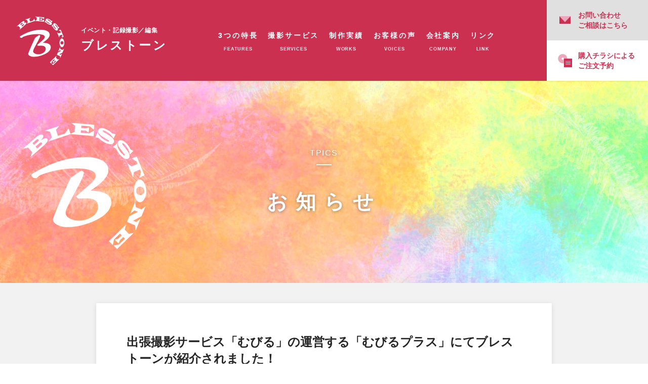

--- FILE ---
content_type: text/html; charset=UTF-8
request_url: https://www.blesstone.tv/%E5%87%BA%E5%BC%B5%E6%92%AE%E5%BD%B1%E3%82%B5%E3%83%BC%E3%83%93%E3%82%B9%E3%80%8C%E3%82%80%E3%81%B3%E3%82%8B%E3%80%8D%E3%81%AE%E9%81%8B%E5%96%B6%E3%81%99%E3%82%8B%E3%80%8C%E3%82%80%E3%81%B3%E3%82%8B
body_size: 30040
content:
<!DOCTYPE html>
<html>
<head>
  <meta charset="UTF-8">
  <meta name="viewport" content="width=device-width,user-scalable=no,maximum-scale=1">
  <meta name="format-detection" content="telephone=no">
  <meta http-equiv="X-UA-Compatible" content="IE=edge">
  <meta property="og:title" content="イベント・記録・撮影／編集　株式会社ブレストーン">
  <meta property="og:description" content="今日の感激を未来へ">
  <meta property="og:url" content="https://www.blesstone.tv">
  <meta property="og:image" content="https://www.blesstone.tv/wp-content/themes/custom/images/ogp.png">
  <link rel="stylesheet" href="https://www.blesstone.tv/wp-content/themes/custom/style.css" media="all">
  <link rel="stylesheet" href="https://www.blesstone.tv/wp-content/themes/custom/style-page.css" media="all">
  <link rel="stylesheet" href="https://www.blesstone.tv/wp-content/themes/custom/jquery.fancybox.min.css" media="all">
  <link rel="icon" type="image/vnd.microsoft.icon" href="https://www.blesstone.tv/wp-content/themes/custom/favicon.ico">
  <link rel="stylesheet" href="https://ajax.googleapis.com/ajax/libs/jqueryui/1.12.1/themes/smoothness/jquery-ui.css">
  <script type="text/javascript" src="https://ajax.googleapis.com/ajax/libs/jquery/2.2.4/jquery.min.js"></script>
  <script type="text/javascript" src="https://ajax.googleapis.com/ajax/libs/jqueryui/1.12.1/jquery-ui.min.js"></script>
  <script type="text/javascript" src="https://cdnjs.cloudflare.com/ajax/libs/jquery-easing/1.4.1/jquery.easing.min.js"></script>
  <script type="text/javascript" src="https://www.blesstone.tv/wp-content/themes/custom/common.js"></script>
  <script type="text/javascript" src="https://www.blesstone.tv/wp-content/themes/custom/jquery.fancybox.min.js"></script>
<!-- Global site tag (gtag.js) - Google Analytics -->
<script async src="https://www.googletagmanager.com/gtag/js?id=UA-48713916-1"></script>
<script>
  window.dataLayer = window.dataLayer || [];
  function gtag(){dataLayer.push(arguments);}
  gtag('js', new Date());
  gtag('config', 'UA-48713916-1');
</script>
  <title>出張撮影サービス「むびる」の運営する「むびるプラス」にてブレストーンが紹介されました！ &#8211; イベント・記録・撮影／編集　株式会社ブレストーン</title>
<meta name='robots' content='max-image-preview:large' />
<link rel="alternate" type="application/rss+xml" title="イベント・記録・撮影／編集　株式会社ブレストーン &raquo; 出張撮影サービス「むびる」の運営する「むびるプラス」にてブレストーンが紹介されました！ のコメントのフィード" href="https://www.blesstone.tv/%e5%87%ba%e5%bc%b5%e6%92%ae%e5%bd%b1%e3%82%b5%e3%83%bc%e3%83%93%e3%82%b9%e3%80%8c%e3%82%80%e3%81%b3%e3%82%8b%e3%80%8d%e3%81%ae%e9%81%8b%e5%96%b6%e3%81%99%e3%82%8b%e3%80%8c%e3%82%80%e3%81%b3%e3%82%8b/feed" />
<script type="text/javascript">
window._wpemojiSettings = {"baseUrl":"https:\/\/s.w.org\/images\/core\/emoji\/14.0.0\/72x72\/","ext":".png","svgUrl":"https:\/\/s.w.org\/images\/core\/emoji\/14.0.0\/svg\/","svgExt":".svg","source":{"concatemoji":"https:\/\/www.blesstone.tv\/wp-includes\/js\/wp-emoji-release.min.js?ver=6.3.7"}};
/*! This file is auto-generated */
!function(i,n){var o,s,e;function c(e){try{var t={supportTests:e,timestamp:(new Date).valueOf()};sessionStorage.setItem(o,JSON.stringify(t))}catch(e){}}function p(e,t,n){e.clearRect(0,0,e.canvas.width,e.canvas.height),e.fillText(t,0,0);var t=new Uint32Array(e.getImageData(0,0,e.canvas.width,e.canvas.height).data),r=(e.clearRect(0,0,e.canvas.width,e.canvas.height),e.fillText(n,0,0),new Uint32Array(e.getImageData(0,0,e.canvas.width,e.canvas.height).data));return t.every(function(e,t){return e===r[t]})}function u(e,t,n){switch(t){case"flag":return n(e,"\ud83c\udff3\ufe0f\u200d\u26a7\ufe0f","\ud83c\udff3\ufe0f\u200b\u26a7\ufe0f")?!1:!n(e,"\ud83c\uddfa\ud83c\uddf3","\ud83c\uddfa\u200b\ud83c\uddf3")&&!n(e,"\ud83c\udff4\udb40\udc67\udb40\udc62\udb40\udc65\udb40\udc6e\udb40\udc67\udb40\udc7f","\ud83c\udff4\u200b\udb40\udc67\u200b\udb40\udc62\u200b\udb40\udc65\u200b\udb40\udc6e\u200b\udb40\udc67\u200b\udb40\udc7f");case"emoji":return!n(e,"\ud83e\udef1\ud83c\udffb\u200d\ud83e\udef2\ud83c\udfff","\ud83e\udef1\ud83c\udffb\u200b\ud83e\udef2\ud83c\udfff")}return!1}function f(e,t,n){var r="undefined"!=typeof WorkerGlobalScope&&self instanceof WorkerGlobalScope?new OffscreenCanvas(300,150):i.createElement("canvas"),a=r.getContext("2d",{willReadFrequently:!0}),o=(a.textBaseline="top",a.font="600 32px Arial",{});return e.forEach(function(e){o[e]=t(a,e,n)}),o}function t(e){var t=i.createElement("script");t.src=e,t.defer=!0,i.head.appendChild(t)}"undefined"!=typeof Promise&&(o="wpEmojiSettingsSupports",s=["flag","emoji"],n.supports={everything:!0,everythingExceptFlag:!0},e=new Promise(function(e){i.addEventListener("DOMContentLoaded",e,{once:!0})}),new Promise(function(t){var n=function(){try{var e=JSON.parse(sessionStorage.getItem(o));if("object"==typeof e&&"number"==typeof e.timestamp&&(new Date).valueOf()<e.timestamp+604800&&"object"==typeof e.supportTests)return e.supportTests}catch(e){}return null}();if(!n){if("undefined"!=typeof Worker&&"undefined"!=typeof OffscreenCanvas&&"undefined"!=typeof URL&&URL.createObjectURL&&"undefined"!=typeof Blob)try{var e="postMessage("+f.toString()+"("+[JSON.stringify(s),u.toString(),p.toString()].join(",")+"));",r=new Blob([e],{type:"text/javascript"}),a=new Worker(URL.createObjectURL(r),{name:"wpTestEmojiSupports"});return void(a.onmessage=function(e){c(n=e.data),a.terminate(),t(n)})}catch(e){}c(n=f(s,u,p))}t(n)}).then(function(e){for(var t in e)n.supports[t]=e[t],n.supports.everything=n.supports.everything&&n.supports[t],"flag"!==t&&(n.supports.everythingExceptFlag=n.supports.everythingExceptFlag&&n.supports[t]);n.supports.everythingExceptFlag=n.supports.everythingExceptFlag&&!n.supports.flag,n.DOMReady=!1,n.readyCallback=function(){n.DOMReady=!0}}).then(function(){return e}).then(function(){var e;n.supports.everything||(n.readyCallback(),(e=n.source||{}).concatemoji?t(e.concatemoji):e.wpemoji&&e.twemoji&&(t(e.twemoji),t(e.wpemoji)))}))}((window,document),window._wpemojiSettings);
</script>
<style type="text/css">
img.wp-smiley,
img.emoji {
	display: inline !important;
	border: none !important;
	box-shadow: none !important;
	height: 1em !important;
	width: 1em !important;
	margin: 0 0.07em !important;
	vertical-align: -0.1em !important;
	background: none !important;
	padding: 0 !important;
}
</style>
	<link rel='stylesheet' id='wp-block-library-css' href='https://www.blesstone.tv/wp-includes/css/dist/block-library/style.min.css?ver=6.3.7' type='text/css' media='all' />
<style id='classic-theme-styles-inline-css' type='text/css'>
/*! This file is auto-generated */
.wp-block-button__link{color:#fff;background-color:#32373c;border-radius:9999px;box-shadow:none;text-decoration:none;padding:calc(.667em + 2px) calc(1.333em + 2px);font-size:1.125em}.wp-block-file__button{background:#32373c;color:#fff;text-decoration:none}
</style>
<style id='global-styles-inline-css' type='text/css'>
body{--wp--preset--color--black: #000000;--wp--preset--color--cyan-bluish-gray: #abb8c3;--wp--preset--color--white: #ffffff;--wp--preset--color--pale-pink: #f78da7;--wp--preset--color--vivid-red: #cf2e2e;--wp--preset--color--luminous-vivid-orange: #ff6900;--wp--preset--color--luminous-vivid-amber: #fcb900;--wp--preset--color--light-green-cyan: #7bdcb5;--wp--preset--color--vivid-green-cyan: #00d084;--wp--preset--color--pale-cyan-blue: #8ed1fc;--wp--preset--color--vivid-cyan-blue: #0693e3;--wp--preset--color--vivid-purple: #9b51e0;--wp--preset--gradient--vivid-cyan-blue-to-vivid-purple: linear-gradient(135deg,rgba(6,147,227,1) 0%,rgb(155,81,224) 100%);--wp--preset--gradient--light-green-cyan-to-vivid-green-cyan: linear-gradient(135deg,rgb(122,220,180) 0%,rgb(0,208,130) 100%);--wp--preset--gradient--luminous-vivid-amber-to-luminous-vivid-orange: linear-gradient(135deg,rgba(252,185,0,1) 0%,rgba(255,105,0,1) 100%);--wp--preset--gradient--luminous-vivid-orange-to-vivid-red: linear-gradient(135deg,rgba(255,105,0,1) 0%,rgb(207,46,46) 100%);--wp--preset--gradient--very-light-gray-to-cyan-bluish-gray: linear-gradient(135deg,rgb(238,238,238) 0%,rgb(169,184,195) 100%);--wp--preset--gradient--cool-to-warm-spectrum: linear-gradient(135deg,rgb(74,234,220) 0%,rgb(151,120,209) 20%,rgb(207,42,186) 40%,rgb(238,44,130) 60%,rgb(251,105,98) 80%,rgb(254,248,76) 100%);--wp--preset--gradient--blush-light-purple: linear-gradient(135deg,rgb(255,206,236) 0%,rgb(152,150,240) 100%);--wp--preset--gradient--blush-bordeaux: linear-gradient(135deg,rgb(254,205,165) 0%,rgb(254,45,45) 50%,rgb(107,0,62) 100%);--wp--preset--gradient--luminous-dusk: linear-gradient(135deg,rgb(255,203,112) 0%,rgb(199,81,192) 50%,rgb(65,88,208) 100%);--wp--preset--gradient--pale-ocean: linear-gradient(135deg,rgb(255,245,203) 0%,rgb(182,227,212) 50%,rgb(51,167,181) 100%);--wp--preset--gradient--electric-grass: linear-gradient(135deg,rgb(202,248,128) 0%,rgb(113,206,126) 100%);--wp--preset--gradient--midnight: linear-gradient(135deg,rgb(2,3,129) 0%,rgb(40,116,252) 100%);--wp--preset--font-size--small: 13px;--wp--preset--font-size--medium: 20px;--wp--preset--font-size--large: 36px;--wp--preset--font-size--x-large: 42px;--wp--preset--spacing--20: 0.44rem;--wp--preset--spacing--30: 0.67rem;--wp--preset--spacing--40: 1rem;--wp--preset--spacing--50: 1.5rem;--wp--preset--spacing--60: 2.25rem;--wp--preset--spacing--70: 3.38rem;--wp--preset--spacing--80: 5.06rem;--wp--preset--shadow--natural: 6px 6px 9px rgba(0, 0, 0, 0.2);--wp--preset--shadow--deep: 12px 12px 50px rgba(0, 0, 0, 0.4);--wp--preset--shadow--sharp: 6px 6px 0px rgba(0, 0, 0, 0.2);--wp--preset--shadow--outlined: 6px 6px 0px -3px rgba(255, 255, 255, 1), 6px 6px rgba(0, 0, 0, 1);--wp--preset--shadow--crisp: 6px 6px 0px rgba(0, 0, 0, 1);}:where(.is-layout-flex){gap: 0.5em;}:where(.is-layout-grid){gap: 0.5em;}body .is-layout-flow > .alignleft{float: left;margin-inline-start: 0;margin-inline-end: 2em;}body .is-layout-flow > .alignright{float: right;margin-inline-start: 2em;margin-inline-end: 0;}body .is-layout-flow > .aligncenter{margin-left: auto !important;margin-right: auto !important;}body .is-layout-constrained > .alignleft{float: left;margin-inline-start: 0;margin-inline-end: 2em;}body .is-layout-constrained > .alignright{float: right;margin-inline-start: 2em;margin-inline-end: 0;}body .is-layout-constrained > .aligncenter{margin-left: auto !important;margin-right: auto !important;}body .is-layout-constrained > :where(:not(.alignleft):not(.alignright):not(.alignfull)){max-width: var(--wp--style--global--content-size);margin-left: auto !important;margin-right: auto !important;}body .is-layout-constrained > .alignwide{max-width: var(--wp--style--global--wide-size);}body .is-layout-flex{display: flex;}body .is-layout-flex{flex-wrap: wrap;align-items: center;}body .is-layout-flex > *{margin: 0;}body .is-layout-grid{display: grid;}body .is-layout-grid > *{margin: 0;}:where(.wp-block-columns.is-layout-flex){gap: 2em;}:where(.wp-block-columns.is-layout-grid){gap: 2em;}:where(.wp-block-post-template.is-layout-flex){gap: 1.25em;}:where(.wp-block-post-template.is-layout-grid){gap: 1.25em;}.has-black-color{color: var(--wp--preset--color--black) !important;}.has-cyan-bluish-gray-color{color: var(--wp--preset--color--cyan-bluish-gray) !important;}.has-white-color{color: var(--wp--preset--color--white) !important;}.has-pale-pink-color{color: var(--wp--preset--color--pale-pink) !important;}.has-vivid-red-color{color: var(--wp--preset--color--vivid-red) !important;}.has-luminous-vivid-orange-color{color: var(--wp--preset--color--luminous-vivid-orange) !important;}.has-luminous-vivid-amber-color{color: var(--wp--preset--color--luminous-vivid-amber) !important;}.has-light-green-cyan-color{color: var(--wp--preset--color--light-green-cyan) !important;}.has-vivid-green-cyan-color{color: var(--wp--preset--color--vivid-green-cyan) !important;}.has-pale-cyan-blue-color{color: var(--wp--preset--color--pale-cyan-blue) !important;}.has-vivid-cyan-blue-color{color: var(--wp--preset--color--vivid-cyan-blue) !important;}.has-vivid-purple-color{color: var(--wp--preset--color--vivid-purple) !important;}.has-black-background-color{background-color: var(--wp--preset--color--black) !important;}.has-cyan-bluish-gray-background-color{background-color: var(--wp--preset--color--cyan-bluish-gray) !important;}.has-white-background-color{background-color: var(--wp--preset--color--white) !important;}.has-pale-pink-background-color{background-color: var(--wp--preset--color--pale-pink) !important;}.has-vivid-red-background-color{background-color: var(--wp--preset--color--vivid-red) !important;}.has-luminous-vivid-orange-background-color{background-color: var(--wp--preset--color--luminous-vivid-orange) !important;}.has-luminous-vivid-amber-background-color{background-color: var(--wp--preset--color--luminous-vivid-amber) !important;}.has-light-green-cyan-background-color{background-color: var(--wp--preset--color--light-green-cyan) !important;}.has-vivid-green-cyan-background-color{background-color: var(--wp--preset--color--vivid-green-cyan) !important;}.has-pale-cyan-blue-background-color{background-color: var(--wp--preset--color--pale-cyan-blue) !important;}.has-vivid-cyan-blue-background-color{background-color: var(--wp--preset--color--vivid-cyan-blue) !important;}.has-vivid-purple-background-color{background-color: var(--wp--preset--color--vivid-purple) !important;}.has-black-border-color{border-color: var(--wp--preset--color--black) !important;}.has-cyan-bluish-gray-border-color{border-color: var(--wp--preset--color--cyan-bluish-gray) !important;}.has-white-border-color{border-color: var(--wp--preset--color--white) !important;}.has-pale-pink-border-color{border-color: var(--wp--preset--color--pale-pink) !important;}.has-vivid-red-border-color{border-color: var(--wp--preset--color--vivid-red) !important;}.has-luminous-vivid-orange-border-color{border-color: var(--wp--preset--color--luminous-vivid-orange) !important;}.has-luminous-vivid-amber-border-color{border-color: var(--wp--preset--color--luminous-vivid-amber) !important;}.has-light-green-cyan-border-color{border-color: var(--wp--preset--color--light-green-cyan) !important;}.has-vivid-green-cyan-border-color{border-color: var(--wp--preset--color--vivid-green-cyan) !important;}.has-pale-cyan-blue-border-color{border-color: var(--wp--preset--color--pale-cyan-blue) !important;}.has-vivid-cyan-blue-border-color{border-color: var(--wp--preset--color--vivid-cyan-blue) !important;}.has-vivid-purple-border-color{border-color: var(--wp--preset--color--vivid-purple) !important;}.has-vivid-cyan-blue-to-vivid-purple-gradient-background{background: var(--wp--preset--gradient--vivid-cyan-blue-to-vivid-purple) !important;}.has-light-green-cyan-to-vivid-green-cyan-gradient-background{background: var(--wp--preset--gradient--light-green-cyan-to-vivid-green-cyan) !important;}.has-luminous-vivid-amber-to-luminous-vivid-orange-gradient-background{background: var(--wp--preset--gradient--luminous-vivid-amber-to-luminous-vivid-orange) !important;}.has-luminous-vivid-orange-to-vivid-red-gradient-background{background: var(--wp--preset--gradient--luminous-vivid-orange-to-vivid-red) !important;}.has-very-light-gray-to-cyan-bluish-gray-gradient-background{background: var(--wp--preset--gradient--very-light-gray-to-cyan-bluish-gray) !important;}.has-cool-to-warm-spectrum-gradient-background{background: var(--wp--preset--gradient--cool-to-warm-spectrum) !important;}.has-blush-light-purple-gradient-background{background: var(--wp--preset--gradient--blush-light-purple) !important;}.has-blush-bordeaux-gradient-background{background: var(--wp--preset--gradient--blush-bordeaux) !important;}.has-luminous-dusk-gradient-background{background: var(--wp--preset--gradient--luminous-dusk) !important;}.has-pale-ocean-gradient-background{background: var(--wp--preset--gradient--pale-ocean) !important;}.has-electric-grass-gradient-background{background: var(--wp--preset--gradient--electric-grass) !important;}.has-midnight-gradient-background{background: var(--wp--preset--gradient--midnight) !important;}.has-small-font-size{font-size: var(--wp--preset--font-size--small) !important;}.has-medium-font-size{font-size: var(--wp--preset--font-size--medium) !important;}.has-large-font-size{font-size: var(--wp--preset--font-size--large) !important;}.has-x-large-font-size{font-size: var(--wp--preset--font-size--x-large) !important;}
.wp-block-navigation a:where(:not(.wp-element-button)){color: inherit;}
:where(.wp-block-post-template.is-layout-flex){gap: 1.25em;}:where(.wp-block-post-template.is-layout-grid){gap: 1.25em;}
:where(.wp-block-columns.is-layout-flex){gap: 2em;}:where(.wp-block-columns.is-layout-grid){gap: 2em;}
.wp-block-pullquote{font-size: 1.5em;line-height: 1.6;}
</style>
<link rel='stylesheet' id='contact-form-7-css' href='https://www.blesstone.tv/wp-content/plugins/contact-form-7/includes/css/styles.css?ver=5.7.4' type='text/css' media='all' />
<link rel='stylesheet' id='wpsbc-style-css' href='https://www.blesstone.tv/wp-content/plugins/wp-simple-booking-calendar/assets/css/style-front-end.min.css?ver=2.0.8.2' type='text/css' media='all' />
<link rel='stylesheet' id='dashicons-css' href='https://www.blesstone.tv/wp-includes/css/dashicons.min.css?ver=6.3.7' type='text/css' media='all' />
<script type='text/javascript' src='https://www.blesstone.tv/wp-includes/js/jquery/jquery.min.js?ver=3.7.0' id='jquery-core-js'></script>
<script type='text/javascript' src='https://www.blesstone.tv/wp-includes/js/jquery/jquery-migrate.min.js?ver=3.4.1' id='jquery-migrate-js'></script>
<link rel="https://api.w.org/" href="https://www.blesstone.tv/wp-json/" /><link rel="alternate" type="application/json" href="https://www.blesstone.tv/wp-json/wp/v2/posts/1374" /><link rel="canonical" href="https://www.blesstone.tv/%e5%87%ba%e5%bc%b5%e6%92%ae%e5%bd%b1%e3%82%b5%e3%83%bc%e3%83%93%e3%82%b9%e3%80%8c%e3%82%80%e3%81%b3%e3%82%8b%e3%80%8d%e3%81%ae%e9%81%8b%e5%96%b6%e3%81%99%e3%82%8b%e3%80%8c%e3%82%80%e3%81%b3%e3%82%8b" />
<link rel='shortlink' href='https://www.blesstone.tv/?p=1374' />
<link rel="alternate" type="application/json+oembed" href="https://www.blesstone.tv/wp-json/oembed/1.0/embed?url=https%3A%2F%2Fwww.blesstone.tv%2F%25e5%2587%25ba%25e5%25bc%25b5%25e6%2592%25ae%25e5%25bd%25b1%25e3%2582%25b5%25e3%2583%25bc%25e3%2583%2593%25e3%2582%25b9%25e3%2580%258c%25e3%2582%2580%25e3%2581%25b3%25e3%2582%258b%25e3%2580%258d%25e3%2581%25ae%25e9%2581%258b%25e5%2596%25b6%25e3%2581%2599%25e3%2582%258b%25e3%2580%258c%25e3%2582%2580%25e3%2581%25b3%25e3%2582%258b" />
<link rel="alternate" type="text/xml+oembed" href="https://www.blesstone.tv/wp-json/oembed/1.0/embed?url=https%3A%2F%2Fwww.blesstone.tv%2F%25e5%2587%25ba%25e5%25bc%25b5%25e6%2592%25ae%25e5%25bd%25b1%25e3%2582%25b5%25e3%2583%25bc%25e3%2583%2593%25e3%2582%25b9%25e3%2580%258c%25e3%2582%2580%25e3%2581%25b3%25e3%2582%258b%25e3%2580%258d%25e3%2581%25ae%25e9%2581%258b%25e5%2596%25b6%25e3%2581%2599%25e3%2582%258b%25e3%2580%258c%25e3%2582%2580%25e3%2581%25b3%25e3%2582%258b&#038;format=xml" />
</head>

<body>
  <header id="header" class="">
    <nav>
      <div class="header_container">

        <a href="https://www.blesstone.tv" class="header_title cf">
          <div>
            <img src="https://www.blesstone.tv/wp-content/themes/custom/images/img-logo.png" alt="イベント・記録・撮影／編集　株式会社ブレストーン">
          </div>
          <h1>
            <span>イベント・記録撮影／編集</span>
            <span>ブレストーン</span>
          </h1>
        </a>

        <div class="header_menu_btn menu_open"></div>

        <ul class="header_menu">
          <li>
            <a href="https://www.blesstone.tv/features">
              <span>3つの特長</span>
              <span>FEATURES</span>
            </a>
          </li>
          <li>
            <a href="https://www.blesstone.tv/services">
              <span>撮影サービス</span>
              <span>SERVICES</span>
            </a>
          </li>
          <li>
            <a href="https://www.blesstone.tv/works">
              <span>制作実績</span>
              <span>WORKS</span>
            </a>
          </li>
          <li>
            <a href="https://www.blesstone.tv/voices">
              <span>お客様の声</span>
              <span>VOICES</span>
            </a>
          </li>
          <li>
            <a href="https://www.blesstone.tv/company">
              <span>会社案内</span>
              <span>COMPANY</span>
            </a>
          </li>
          <li>
            <a href="https://www.blesstone.tv/link">
              <span>リンク</span>
              <span>LINK</span>
            </a>
          </li>
        </ul>

        <ul class="header_btns cf">
          <li>
            <a href="https://www.blesstone.tv/contact" class="cf">
              <img src="https://www.blesstone.tv/wp-content/themes/custom/images/icon-header-contact2.png">
              <span>お問い合わせ<br>ご相談はこちら</span>
            </a>
          </li>
          <li>
            <a href="https://www.blesstone.tv/order" class="cf">
              <img src="https://www.blesstone.tv/wp-content/themes/custom/images/icon-header-order2.png">
              <span>購入チラシによる<br>ご注文予約</span>
            </a>
          </li>
        </ul>

      </div>
    </nav>
  </header>
<div class="wrapper first_wrapper">
  <div class="page_header" style="background: url('https://www.blesstone.tv/wp-content/themes/custom/images/img-page-header-blog.jpg') center center / cover no-repeat;">
    <h1>
      <p>TPICS</p>
      <span></span>
      <p>お知らせ</p>
    </h1>
  </div>
</div>
  
  <div class="wrapper gray_wrapper">
    <div class="container blog_container">
      
      <article id="blog">
        <h1>出張撮影サービス「むびる」の運営する「むびるプラス」にてブレストーンが紹介されました！</h1>
        <p>2024.05.21</p>
        <div id="blog_content">
          
<p><a href="https://movieru.jp/">動画制作のマッチングサービス「むびる」</a>が運営する<a href="https://movieru.jp/plus/">「むびるプラス」</a></p>



<p>の記事にて、弊社をご紹介いただきました。</p>



<figure class="wp-block-image size-large is-resized"><img decoding="async" fetchpriority="high" width="1024" height="768" src="http://www.blesstone.tv/wp-content/uploads/2024/05/22747643-1024x768.png" alt="" class="wp-image-1380" style="aspect-ratio:1.3333333333333333;width:306px;height:auto" srcset="https://www.blesstone.tv/wp-content/uploads/2024/05/22747643-1024x768.png 1024w, https://www.blesstone.tv/wp-content/uploads/2024/05/22747643-300x225.png 300w, https://www.blesstone.tv/wp-content/uploads/2024/05/22747643-768x576.png 768w, https://www.blesstone.tv/wp-content/uploads/2024/05/22747643-1536x1152.png 1536w, https://www.blesstone.tv/wp-content/uploads/2024/05/22747643.png 1600w" sizes="(max-width: 1024px) 100vw, 1024px" /></figure>



<figure class="wp-block-embed is-type-wp-embed is-provider-むびるプラス wp-block-embed-むびるプラス"><div class="wp-block-embed__wrapper">
<blockquote class="wp-embedded-content" data-secret="Gpobvw2IOY"><a href="https://movieru.jp/plus/movie-production-oita-osusume/">大分県で動画制作に強いおすすめ制作会社3選！依頼先選びのポイントも解説</a></blockquote><iframe class="wp-embedded-content" sandbox="allow-scripts" security="restricted" style="position: absolute; clip: rect(1px, 1px, 1px, 1px);" title="&#8220;大分県で動画制作に強いおすすめ制作会社3選！依頼先選びのポイントも解説&#8221; &#8212; むびるプラス" src="https://movieru.jp/plus/movie-production-oita-osusume/embed/#?secret=2WZdCgcgjm#?secret=Gpobvw2IOY" data-secret="Gpobvw2IOY" width="500" height="282" frameborder="0" marginwidth="0" marginheight="0" scrolling="no"></iframe>
</div></figure>



<p></p>
        </div>
        <div id="context_posts">
          <a class="prev-link" href="https://www.blesstone.tv/%e3%82%ac%e3%83%bc%e3%83%a1%e3%83%b3%e3%83%88%e8%a1%a3%e9%a1%9e%e3%83%97%e3%83%aa%e3%83%b3%e3%82%bf%e3%83%bc%e5%b0%8e%e5%85%a5%e3%81%97%e3%81%be%e3%81%97%e3%81%9f" rel="prev">前のお知らせ</a>          <a class="all_posts_link" href="https://www.blesstone.tv/blog">一覧</a>
          <a class="next-link" href="https://www.blesstone.tv/jpa%e5%a4%a7%e5%88%86%e7%9c%8c%e3%83%99%e3%83%b3%e3%83%81%e3%83%97%e3%83%ac%e3%82%b9%e5%a4%a7%e4%bc%9a%e3%81%ab%e5%87%ba%e5%a0%b4%e3%81%97%e3%81%be%e3%81%97%e3%81%9f" rel="next">次のお知らせ</a>        </div>
      </article>

    </div>
  </div>

<footer>

  <div class="footer_page_top">
    <a id="page_top" href="#">Page top</a>
  </div>

  <div class="footer_message">
    <p>今日の感激を未来へ</p>
    <ul class="footer_btns cf">
      <li>
        <a href="https://www.blesstone.tv/contact" class="cf">
          <span>お問い合わせ<br>ご相談はこちら</span>
          <img src="https://www.blesstone.tv/wp-content/themes/custom/images/icon-footer-contact.png">
        </a>
      </li>
      <li>
        <a href="https://www.blesstone.tv/order" class="cf">
          <span>購入チラシによる<br>ご注文予約</span>
          <img src="https://www.blesstone.tv/wp-content/themes/custom/images/icon-header-order.png">
        </a>
      </li>
    </ul>
    <div class="footer_tel">
      <p><span class="tel_link">097-547-7977</span></p>
      <p>電話受付（平日） AM9:00 - PM6:00</p>
    </div>
  </div>

  <div class="footer_info">
    <div class="footer_info_container">

      <div class="footer_title" class="cf">
        <a href="https://www.blesstone.tv">
          <img src="https://www.blesstone.tv/wp-content/themes/custom/images/img-logo.png" alt="イベント・記録・撮影／編集　株式会社ブレストーン">
        </a>
        <div>
          <h1>
            <span>イベント・記録・撮影／編集</span>
            <span>ブレストーン</span>
          </h1>
          <p>〒870-1203<br>大分県大分市大字野津原903-1</p>
          <p>TEL:097-547-7977</p>
          <p>FAX:097-547-7990</p>
        </div>
      </div>

      <div class="footer_menu">
        <ul class="cf">
          <li>
            <a href="https://www.blesstone.tv">HOME</a>
          </li>
          <li>
            <a href="https://www.blesstone.tv/features">3つの特長</a>
          </li>
          <li>
            <a href="https://www.blesstone.tv/services">撮影サービス</a>
          </li>
          <li>
            <a href="https://www.blesstone.tv/works">制作実績</a>
          </li>
          <li>
            <a href="https://www.blesstone.tv/voices">お客様の声</a>
          </li>
          <li>
            <a href="https://www.blesstone.tv/company">会社案内</a>
          </li>
        </ul>
        
        <div class="footer_sns_links">
          <a href="https://www.facebook.com/blesstone/" target="_blank">
            <img src="https://www.blesstone.tv/wp-content/themes/custom/images/img-footer-facebook.jpg">
          </a>
          <a href="https://twitter.com/blesstoneTV" target="_blank">
            <img src="https://www.blesstone.tv/wp-content/themes/custom/images/img-footer-twitter.jpg">
          </a>
        </div>
      </div>

    </div>
  </div>

  <div class="footer_copyright">
    <p>Copyright © blesstone Co., Ltd All rights reserved</p>
  </div>

</footer>

<script type='text/javascript' src='https://www.blesstone.tv/wp-content/plugins/contact-form-7/includes/swv/js/index.js?ver=5.7.4' id='swv-js'></script>
<script type='text/javascript' id='contact-form-7-js-extra'>
/* <![CDATA[ */
var wpcf7 = {"api":{"root":"https:\/\/www.blesstone.tv\/wp-json\/","namespace":"contact-form-7\/v1"}};
/* ]]> */
</script>
<script type='text/javascript' src='https://www.blesstone.tv/wp-content/plugins/contact-form-7/includes/js/index.js?ver=5.7.4' id='contact-form-7-js'></script>
<script type='text/javascript' src='https://www.blesstone.tv/wp-includes/js/jquery/ui/core.min.js?ver=1.13.2' id='jquery-ui-core-js'></script>
<script type='text/javascript' src='https://www.blesstone.tv/wp-includes/js/jquery/ui/datepicker.min.js?ver=1.13.2' id='jquery-ui-datepicker-js'></script>
<script id="jquery-ui-datepicker-js-after" type="text/javascript">
jQuery(function(jQuery){jQuery.datepicker.setDefaults({"closeText":"\u9589\u3058\u308b","currentText":"\u4eca\u65e5","monthNames":["1\u6708","2\u6708","3\u6708","4\u6708","5\u6708","6\u6708","7\u6708","8\u6708","9\u6708","10\u6708","11\u6708","12\u6708"],"monthNamesShort":["1\u6708","2\u6708","3\u6708","4\u6708","5\u6708","6\u6708","7\u6708","8\u6708","9\u6708","10\u6708","11\u6708","12\u6708"],"nextText":"\u6b21","prevText":"\u524d","dayNames":["\u65e5\u66dc\u65e5","\u6708\u66dc\u65e5","\u706b\u66dc\u65e5","\u6c34\u66dc\u65e5","\u6728\u66dc\u65e5","\u91d1\u66dc\u65e5","\u571f\u66dc\u65e5"],"dayNamesShort":["\u65e5","\u6708","\u706b","\u6c34","\u6728","\u91d1","\u571f"],"dayNamesMin":["\u65e5","\u6708","\u706b","\u6c34","\u6728","\u91d1","\u571f"],"dateFormat":"yy\u5e74mm\u6708d\u65e5","firstDay":1,"isRTL":false});});
</script>
<script type='text/javascript' id='wpsbc-script-js-extra'>
/* <![CDATA[ */
var wpsbc = {"ajax_url":"https:\/\/www.blesstone.tv\/wp-admin\/admin-ajax.php"};
/* ]]> */
</script>
<script type='text/javascript' src='https://www.blesstone.tv/wp-content/plugins/wp-simple-booking-calendar/assets/js/script-front-end.min.js?ver=2.0.8.2' id='wpsbc-script-js'></script>
<script type='text/javascript' src='https://www.blesstone.tv/wp-includes/js/wp-embed.min.js?ver=6.3.7' id='wp-embed-js'></script>
</body>
</html>

--- FILE ---
content_type: text/css
request_url: https://www.blesstone.tv/wp-content/themes/custom/style.css
body_size: 37741
content:
/*
Theme Name: Custom Theme for BLESSTONE
Author: BLESSTONE
Version: 1.0
*/

@charset "utf-8";

html, body, div, span, applet, object, iframe,
h1, h2, h3, h4, h5, h6, p, blockquote, pre,
a, abbr, acronym, address, big, cite, code,
del, dfn, em, img, ins, kbd, q, s, samp,
small, strike, strong, sub, sup, tt, var,
b, u, i, center,
dl, dt, dd, ol, ul, li,
fieldset, form, label, legend,
table, caption, tbody, tfoot, thead, tr, th, td,
article, aside, canvas, details, embed,
figure, figcaption, footer, header, hgroup,
menu, nav, output, ruby, section, summary,
time, mark, audio, video {
  margin: 0;
  padding: 0;
  border: 0;
  font-style: normal;
  font-weight: normal;
  font-size: 100%;
  vertical-align: baseline;
}

article, aside, details, figcaption, figure,
footer, header, hgroup, menu, nav, section {
  display: block;
}

blockquote, q {
  quotes: none;
}

blockquote:before, blockquote:after,
q:before, q:after {
  content: '';
  content: none;
}

input, textarea {
  margin: 0;
  padding: 0;
}

ol, ul {
  list-style: none;
}

table {
  border-collapse: collapse;
  border-spacing: 0;
}

caption, th {
  text-align: left;
}

a:focus {
  outline: none;
}

.both {
  clear: both;
}


/*
 * custom style
 */ 
html {
  height: 100%;
  font-size: 62.5%;
}

body {
  height: 100%;
  font-family: YuGothic, "游ゴシック", Lato, Helvetica,"ヒラギノ角ゴ Pro W3","Hiragino Kaku Gothic Pro","ＭＳ Ｐゴシック","MS PGothic",sans-serif;
  color: #262626;
  background: #FFFFFF;
  font-size: 1.0rem;
  overflow-x: hidden;
  line-height: 1.6;
  -webkit-text-size-adjust: 100%;
  position: relative;
}

a {
  color: #CB3051;
  text-decoration: none;
}
a:hover {
  color: #FF1E27;
}
a:active, a:focus {
  outline: 0;
}

img {
  display: block;
  max-width: 100%;
  border: 0;
}

.cf:before, .cf:after {
  content: " ";
  display: table;
}
.cf:after {
  clear: both;
}
.cf {
  zoom: 1;
}


/*
 * header
 */
header#header {
  width: 100%;
  min-width: 960px;
  height: 160px;
  background-color: #CB3051;
  box-shadow: 0 0 4px rgba(0, 0, 0, 0.15);
  position: fixed;
  top: 0;
  z-index: 9999;
  transition: 0.5s;
}

.header_container {
  width: 100%;
  height: 160px;
  margin: 0 auto;
  display: flex;
  justify-content: space-between;
  align-items: center;
}

a.header_title {
  display: block;
  width: auto;
}

a.header_title > div {
  float: left;
  width: 160px;
  height: 160px;
  transition: 0.5s;
}

a.header_title > div img {
  width: 160px;
  height: 160px;
}

a.header_title > h1 {
  float: left;
  padding: 50px 0;
}

a.header_title > h1 > span:first-child {
  display: block;
  height: 20px;
  color: #FFFFFF;
  font-size: 1.2em;
  font-weight: bold;
  letter-spacing: 0.05em;
  line-height: 20px;
}

a.header_title > h1 > span:last-child {
  display: block;
  height: 40px;
  color: #FFFFFF;
  font-size: 2.4em;
  font-weight: bold;
  letter-spacing: 0.15em;
  line-height: 40px;
}

ul.header_menu {
  display: flex;
  justify-content: space-between;
  align-items: center;
  padding: 50px 10px;
}

ul.header_menu li {
  margin: 0 10px;
}

ul.header_menu li a {
  position: relative;
  display: inline-block;
  transition: .3s;
}
ul.header_menu li a::after {
  position: absolute;
  bottom: 0;
  left: 0;
  content: '';
  width: 0;
  height: 1px;
  background-color: #FFF;
  transition: .3s;
}
ul.header_menu li a:hover::after {
  width: 100%;
}

ul.header_menu li a > span:first-child {
  display: block;
  height: 40px;
  color: #FFFFFF;
  font-size: 1.4em;
  font-weight: bold;
  letter-spacing: 0.2em;
  line-height: 40px;
  text-align: center;
}

ul.header_menu li a > span:last-child {
  display: block;
  height: 20px;
  color: #FFFFFF;
  font-size: 0.9em;
  font-weight: bold;
  letter-spacing: 0.1em;
  line-height: 14px;
  text-align: center;
  opacity: 0.9;
}

ul.header_btns {
  width: 200px;
  height: 160px;
}

ul.header_btns li {
  width: 100%;
  height: 80px;
}

ul.header_btns li > a {
  display: block;
  width: 100%;
  height: 80px;
  box-sizing: border-box;
  padding: 20px 20px;
  transition: 0.25s;
}

ul.header_btns > li:first-child > a {
  background-color: #E0E0E0;
}

ul.header_btns > li:last-child > a {
  background-color: #FFFFFF;
}

ul.header_btns > li:first-child > a:hover,
ul.header_btns > li:last-child > a:hover {
  background-color: #FFDBE5;
}

ul.header_btns li > a > img {
  float: left;
  width: 32px;
  height: 32px;
  margin: 4px 10px 4px 0;
}

ul.header_btns li > a > span {
  float: left;
  color: #CB3051;
  font-size: 1.4em;
  font-weight: bold;
  line-height: 20px;
}

.header_menu_btn {
  display: none;
}

.top_about_bg {
  background: url("images/top_about_bg.jpg") top center no-repeat;
  background-size: cover;
  padding-top: 20%;
  padding-bottom: 5%;
}

@media screen and (min-width: 769px) {
  header#header.top_header {
    background-color: rgba(0, 0, 0, 0);
    box-shadow: none;
  }
  
  header#header.top_header a.header_title > div {
    background-color: rgba(203, 48, 81, 0);
  }
}

@media screen and (max-width: 1120px) {
  a.header_title > h1 {
    display: none;
  }
}

@media screen and (max-width: 768px) {
  header#header {
    min-width: auto;
    height: 60px;
    box-shadow: 0 1px 4px rgba(0, 0, 0, 0.3);
    margin-bottom: 4px;
  }
  
  .header_container {
    height: 60px;
    position: relative;
  }
  
  a.header_title {
    display: block;
    width: auto;
  }
  
  a.header_title > div {
    width: 60px;
    height: 60px;
  }
  
  a.header_title > div img {
    width: 60px;
    height: 60px;
  }
  
  a.header_title > h1 {
    display: block;
    padding: 10px;
  }
  
  a.header_title > h1 > span:first-child {
    height: 15px;
    font-size: 0.8em;
    line-height: 15px;
  }
  
  a.header_title > h1 > span:last-child {
    height: 25px;
    font-size: 2.0em;
    line-height: 25px;
  }
  
  ul.header_menu {
    display: block;
    width: 100%;
    height: 0;
    padding: 0 20px;
    box-sizing: border-box;
    position: absolute;
    top: 60px;
    border-top: none;
    transition: 0.25s;
    overflow: hidden;
    background-color: #FFFFFF;
  }
  ul.header_menu.menu_open {
    border-top: 1px solid rgba(0, 0, 0, 0.2);
    height: 301px;
  }
  
  ul.header_menu li {
    height: 60px;
    margin: 0 auto;
    box-sizing: border-box;
    border-bottom: 1px dashed rgba(0, 0, 0, 0.2);
  }
  
  ul.header_menu li a {
    display: block;
    width: auto;
    height: auto;
    padding: 15px 20px;
  }
  
  ul.header_menu li a > span:first-child {
    display: block;
    height: auto;
    color: #262626;
    font-size: 1.6em;
    line-height: 1;
    margin-bottom: 4px;
  }
  
  ul.header_menu li a > span:last-child {
    display: block;
    height: auto;
    color: #CB3051;
    line-height: 1;
  }
  
  ul.header_btns {
    display: block;
    width: 100%;
    height: 0;
    box-sizing: border-box;
    background-color: #FFFFFF;
    position: absolute;
    top: 361px;
    transition: 0.25s;
    overflow: hidden;
    box-shadow: 0 6px 8px rgba(0, 0, 0, 0.4);
    margin-bottom: 12px;
  }
  
  ul.header_btns.menu_open {
    height: 120px;
    padding: 10px 0;
  }
  
  ul.header_btns li {
    float: left;
    width: 50%;
    height: 100px;
  }
  
  ul.header_btns li > a {
    width: 100%;
    height: 100px;
    padding: 10px;
    box-sizing: border-box;
  }
  
  ul.header_btns > li:first-child > a,
  ul.header_btns > li:last-child > a {
    background-color: #FFFFFF;
  }
  
  ul.header_btns > li:first-child > a {
    border-right: 1px dashed rgba(0, 0, 0, 0.2);
  }

  ul.header_btns li > a > img {
    float: none;
    width: 32px;
    height: 32px;
    margin: 0 auto 4px;
  }
  
  ul.header_btns li > a > span {
    float: none;
    display: block;
    font-size: 1.4em;
    line-height: 20px;
    text-align: center;
  }
  
  .header_menu_btn {
    display: block;
    width: 52px;
    height: 40px;
    margin-right: 10px;
    box-sizing: border-box;
    border: 2px solid #b82b49;
    border-radius: 4px;
  }
  
  .header_menu_btn.menu_open {
    background: #c42e4e url("images/icon-menu-open.png") center center no-repeat;
    background-size: 40px 40px;
  }
  
  .header_menu_btn.menu_close {
    background: #c42e4e url("images/icon-menu-close.png") center center no-repeat;
    background-size: 40px 40px;
  }
}

/*
 * container
 */
.wrapper {
  width: 100%;
  margin: 0 auto;
  background-color: #FFFFFF;
}
.container {
  height: auto;
  max-width: 1200px;
  min-width: 1000px;
  margin: 0 auto;
  padding: 40px;
  box-sizing: border-box;
}

.container > section > h1 {
  font-size: 1.6em;
  font-weight: bold;
  line-height: 20px;
  margin: 0 auto 30px;
  padding: 0;
}


@media screen and (max-width: 768px) {
  .wrapper {
  }
  .container {
    width: 100%;
    max-width: 100%;
    min-width: 100%;
    padding: 40px 20px 0;
  }
}

.fade-in {
  transition: opacity 0.4s;
  -moz-transition: opacity 0.4s;
  -webkit-transition: opacity 0.4s;
  -o-transition: opacity 0.4s;
}


/*
 * top
 */
.top_main {
  display: flex;
  justify-content: center;
  align-items: center;
  width: 100%;
  height: auto;
  position: relative;
  top: 0;
  left: 0;
  background-color: #000000;
  z-index: -101;
}

.top_main:before {
  content: "";
  display: block;
  padding-top: 53.44%;
}

video#main_video {
  width: 94%;
  height: auto;
  position: absolute;
  top: 0;
  left: 3%;
  right: 3%;
  z-index: -100;
}

.finder-dots-effect {
  width: 95%;
  height: auto;
  position: absolute;
  top: 0;
  left: 2.5%;
  right: 2.5%;
  z-index: -99;
  background: url("images/img-finder-dots-effect.png") center center repeat;
}

img.movie-sp {
  display: none;
}

img.finder-lens-effect {
  width: 100%;
  height: auto;
}

p.main_catch {
  color: #FFFFFF;
  text-align: center;
  text-shadow: 
    0    2px  16px rgba(0, 0, 0, 0.5),
    0    -2px 16px rgba(0, 0, 0, 0.5),
    2px  0    16px rgba(0, 0, 0, 0.5),
    -2px 0    16px rgba(0, 0, 0, 0.5);
  padding-bottom: 1.0em;
}

p.main_catch span {
  font-size: 5.0rem;
  font-weight: bold;
  letter-spacing: 0.1em;
  line-height: 60px;
}

p.main_catch span.large {
  font-size: 7.0rem;
  font-weight: bold;
  letter-spacing: 0.15em;
  line-height: 60px;
}

p.main_catch span.small {
  font-size: 3.5rem;
  font-weight: bold;
  letter-spacing: 0.1em;
  line-height: 40px;
}

p.main_catch span.mini {
  font-size: 2.5rem;
  font-weight: bold;
  letter-spacing: 0.1em;
  line-height: 40px;
}


@media screen and (max-width: 768px) {
  .top_main {
    top: 60px;
  }
  
  video#main_video {
    display: none;
  }
  
  img.movie-sp {
    display: block;
    width: 100%;
    height: auto;
    position: absolute;
    top: 0;
    left: 0;
    z-index: -10;
  }

  img.finder-lens-effect {
    display: none;
  }
  
  p.main_catch {
    display: none !important;
  }

  .finder-dots-effect {
    width: 100%;
    left: 0%;
    right: 0%;
  }

}

.top_main_footer {
  width: 100%;
  height: auto;
  background-color: #aaaaaa;
}

.top_main_footer_content {
  width: 100%;
  max-width: 1000px;
  height: auto;
  box-sizing: border-box;
  padding: 40px 0 40px 20px;
  margin: 0 auto;
  position: relative;
}

.top_about {
  width: 100%;
  height: auto;
  position: relative;
  top: 0;
  left: 0;
}

.top_blog {
  display: flex;
  justify-content: space-between;
  align-items: center;
  width: 100%;
  height: 120px;
  box-sizing: border-box;
  padding: 0;
  margin: 0 auto;
  position: relative;
  top: 0;
}

a.top_banner {
  display: flex;
  justify-content: center;
  align-items: center;
  width: 50%;
  height: 120px;
  position: relative;
  top: 0;
  right: 0;
  background: url("images/img-banner-5.jpg") center center / cover no-repeat;
  overflow: hidden;
}

a.top_banner > img {
  width: 100%;
  height: auto;
  position: absolute;
  top: 0;
  left: 0;
  z-index: 90;
  transition: 0.25s;
}

a.top_banner:hover > img {
  opacity: 0.4;
}

a.top_banner > p {
  color: #FFFFFF;
  font-size: 1.6em;
  font-weight: bold;
  letter-spacing: 0.1em;
  text-align: center;
  text-shadow: 0 1px 6px rgba(0, 0, 0, 0.15);
  position: relative;
  z-index: 99;
}


article.top_blog_item {
  width: 50%;
  height: 120px;
  background-color: #F2F2F2;
}

article.top_blog_item > a {
  display: block;
  width: 100%;
  height: 120px;
  box-sizing: border-box;
  background-color: #F2F2F2;
  transition: 0.25s;
}

article.top_blog_item > a:hover {
  background-color: #FFDBE5;
}

article.top_blog_item > a > img {
  float: left;
  width: 120px;
  height: 120px;
}

article.top_blog_item > a > div {
  float: left;
  width: calc(100% - 140px);
  height: 120px;
  padding: 20px;
  box-sizing: border-box;
}

article.top_blog_item > a > div > p:first-child {
  font-size: 1.2em;
  margin-bottom: 0.5em;
}

article.top_blog_item > a > div > p:last-child {
  color: #262626;
  font-size: 1.4em;
}

.scroll {
  width: 120px;
  padding-bottom: 10px;
  color: #FFFFFF;
  font-size: 1.0em;
  letter-spacing: 0.25em;
  border-bottom: 2px solid #FFFFFF;
  transform: rotate(90deg);
}

@media screen and (max-width: 768px) {
  .top_main_footer {
    margin-top: 60px;
  }
  
  .top_main_footer_content {
    display: block;
    padding: 20px;
  }

  a.top_banner {
    width: 100%;
    height: 120px;
    position: relative;
    top: 0;
    right: 0;
    background: url("images/img-banner-5.jpg") center center / cover no-repeat;
    overflow: hidden;
  }

  
  .top_blog {
    display: block;
    height: auto;
    padding: 0;
  }
  
  article.top_blog_item {
    width: 100%;
    height: auto;
    margin-bottom: 20px;
  }
  
  article.top_blog_item > a {
    width: 100%;
    height: auto;
    border-bottom: none;
  }
  
  article.top_blog_item > a > img {
    width: 88px;
    height: 88px;
  }
  
  article.top_blog_item > a > div {
    width: calc(100% - 88px);
    height: auto;
    padding: 10px;
  }
  
  article.top_blog_item > a > div > p:first-child {
    font-size: 1.0em;
    margin-bottom: 0.25em;
  }
  
  article.top_blog_item > a > div > p:last-child {
    font-size: 1.2em;
    line-height: 1.25em;
  }
  
  .scroll {
    display: none;
  }
}

.top_about_content {
  width: 100%;
  max-width: 1000px;
  height: auto;
  box-sizing: border-box;
  padding: 120px 20px 20px;
  margin: 0 auto;
  position: relative;
}

.top_about_title {
  margin-bottom: 40px;
}

.top_about_title > h2 {
  color: #FFF;
  font-size: 2.0em;
  font-weight: normal;
  letter-spacing: 0.5em;
  margin-bottom: 0.5em;
}

.top_about_title > span {
  display: block;
  width: 40px;
  height: 2px;
  background-color: #FFF;
}

.top_about_content p {
  color: #FFF;
  font-size: 2.0em;
  font-weight: bold;
  letter-spacing: 0.25em;
  line-height: 1.6em;
  position: relative;
  z-index: 100;
}

.top_about_content img {
  width: 400px;
  height: auto;
  position: absolute;
  bottom: -80px;
  right: 0;
  z-index: 1;
}

@media screen and (max-width: 768px) {
  .top_about_content {
    padding: 40px 20px 60px;
  }
  
  .top_about_title {
    margin-bottom: 40px;
  }
  
  .top_about_title > h2 {
    letter-spacing: 0.2em;
  }
  
  .top_about_content p {
    font-size: 2.0em;
    letter-spacing: 0.1em;
    line-height: 1.4em;
    width: 100%;
  }
  
  .top_about_content img {
    display: none;
  }
}

.top_message {
  max-width: 1000px;
  box-sizing: border-box;
  padding: 80px 20px;
  margin: 0 auto;
  position: relative;
}

.top_message > p {
  font-size: 1.4em;
  font-weight: bold;
  letter-spacing: 0.1em;
  line-height: 1.8em;
  position: relative;
  z-index: 30;
  color: #FFF;
}

.top_message > div {
  width: auto;
  height: auto;
  position: absolute;
  top: 80px;
  right: 0;
  z-index: 20;
}

.top_message > div > img:nth-child(1) {
  display: none;
}

.top_message > div > img:nth-child(2) {
  width: 240px;
  height: auto;
  margin-top: -40px;
  margin-right: 200px;
}

.top_message > div > img:nth-child(3) {
  width: 300px;
  height: auto;
  margin-top: 40px;
  margin-left: 120px;
}

@media screen and (max-width: 768px) {
  .top_message {
    padding: 0 20px 40px;
  }
  .top_message > div {
    width: 100%;
    margin: 0 auto 20px;
    position: relative;
    display: flex;
    justify-content: space-between;
    align-items: center;
    top: -20px;
  }
  .top_message > div > img:nth-child(1),
  .top_message > div > img:nth-child(2),
  .top_message > div > img:nth-child(3) {
    display: block;
    width: 33.3%;
    margin: 0;
  }
}


.features_wrapper {
  background: #F2F2F2 url("images/img-features-bg.jpg") center bottom no-repeat;
}

h2.top_section_header {
  width: 100%;
  text-align: center;
  position: relative;
  top: -55px;
  margin-bottom 55px: 
}

h2.top_section_header > p:first-child {
  color: #545454;
  font-size: 1.8em;
  letter-spacing: 0.1em;
  margin: 0 auto 20px;
}

h2.top_section_header > p:last-child {
  font-size: 2.4em;
  font-weight: bold;
  letter-spacing: 0.4em;
}

h2.top_section_header > span {
  display: block;
  width: 30px;
  height: 2px;
  margin: 0 auto 60px;
  background-color: #262626;
}

p.features_catch {
  color: #CB3051;
  font-size: 1.8em;
  font-weight: bold;
  letter-spacing: 0.1em;
  text-align: center;
}

ul.features_list {
  display: flex;
  justify-content: space-around;
  align-items: flex-start;
  width: 100%;
  margin: 40px auto 200px;
}

ul.features_list li {
  width: 26%;
  padding: 0;
  box-sizing: border-box;
  background-color: #CB3051;
}

ul.features_list > li:nth-child(2) {
  margin-top: 40px;
}

ul.features_list li h3 {
  color: #FFFFFF;
  font-size: 2.4em;
  font-weight: bold;
  line-height: 1.4em;
  letter-spacing: 0.1em;
  padding: 30px 30px 60px 30px;
}

ul.features_list > li:nth-child(1) h3 {
  background: #CB3051 url("images/img-features-bg-1.jpg") center center / cover no-repeat;
}

ul.features_list > li:nth-child(2) h3 {
  background: #CB3051 url("images/img-features-bg-2.jpg") center center / cover no-repeat;
}

ul.features_list > li:nth-child(3) h3 {
  background: #CB3051 url("images/img-features-bg-3.jpg") center center / cover no-repeat;
}

ul.features_list li p {
  color: #FFFFFF;
  font-size: 1.4em;
  line-height: 1.4em;
  letter-spacing: 0.1em;
  padding: 60px 0 0 20px;
  margin: -30px 30px 30px 30px;
  border-left: 2px solid #FFFFFF;
}

ul.features_list li a {
  display: block;
  color: #FFFFFF;
  font-size: 1.4em;
  line-height: 16px;
  letter-spacing: 0.1em;
  text-align: center;
  box-sizing: border-box;
  padding: 10px;
  margin: 30px;
  border-radius: 18px;
  background-color: #982239;
  transition: 0.25s;
}

ul.features_list li a:hover {
  background-color: #680209;
}

@media screen and (max-width: 768px) {
  .features_wrapper {
    padding-bottom: 40px;
  }

  h2.top_section_header {
    width: 100%;
    top: -55px;
    margin-bottom 55px:
  }
  
  ul.features_list {
    display: block;
    width: 100%;
    margin: 40px 0 80px;
  }
  
  ul.features_list li {
    width: 100%;
    padding: 0 0 30px 0;
    margin-top: 0 !important;
    margin-bottom: 30px !important;
  }
  
  ul.features_list li a {
    margin-bottom: 0;
  }
}

.services_wrapper {
  padding-bottom: 80px;
  background-color: #F2F2F2;
}

ul.services_list > li {
  display: block;
  float: left;
  width: 50%;
}

ul.services_list > li:last-child {
  margin-top: 76px;
}

ul.services_list > li > a {
  display: block;
  width: 100%;
  position: relative;
  top: 0;
  transition: 0.25s;
  z-index: 50;
}

ul.services_list > li > a:hover {
  z-index: 55;
  top: -4px;
  box-shadow: 0 0 40px rgba(0, 0, 0, 0.3);
}

ul.services_list > li > a > img {
  display: block;
  width: 100%;
  height: auto;
  transition: 0.25s;
}

ul.services_list > li > a:hover > img {
  opacity: 0.8;
}

ul.services_list > li > a > p {
  color: #CB3051;
  font-size: 1.6em;
  font-weight: bold;
  line-height: 16px;
  letter-spacing: 0.25em;
  text-align: center;
  box-sizing: border-box;
  padding: 30px 50px;
  position: absolute;
  bottom: -38px;
  right: 0;
  background-color: #FFFFFF;
}

ul.services_list > li > a:hover > p {
  box-shadow: 0 0 30px rgba(0, 0, 0, 0.2);
}

@media screen and (max-width: 768px) {
  ul.services_list {
    margin-bottom: 60px;
  }
  ul.services_list > li {
    float: none;
    width: 100%;
  }
}

.works_wrapper {
  background-color: #E6E6E6;
}

.works_list {
  width: 100%;
  max-width: 900px;
  height: auto;
  margin: 0 auto 80px;
  position: relative;
  top: 0;
}

.works_list > div {
  float: left;
  width: 33.3%;
  margin: 0;
}

.works_list > div:first-child {
  height: 300px;
  display: flex;
  justify-content: center;
  align-items: center;
  background-color: #FFFFFF;
}

.works_list > div > p {
  color: #262626;
  font-size: 1.4em;
  font-weight: bold;
  line-height: 2.0em;
  letter-spacing: 0.4em;
}

.works_list > div > img {
  display: block;
  width: 100%;
  height: auto;
}

.works_list > a {
  color: #CB3051;
  font-size: 1.6em;
  font-weight: bold;
  line-height: 16px;
  letter-spacing: 0.25em;
  text-align: center;
  box-sizing: border-box;
  padding: 30px 50px;
  position: absolute;
  bottom: -38px;
  right: 0;
  background-color: #FFFFFF;
  transition: 0.25s;
}

.works_list > a:hover {
  background-color: #FFEDF1;
}

@media screen and (max-width: 768px) {
  .works_wrapper {
    padding-bottom: 120px;
  }
  
  .works_list {
    width: 100%;
    height: auto;
    margin: 0 auto;
  }
  
  .works_list > div {
    float: none;
    width: 100%;
  }
  
  .works_list > div:nth-child(2) {
    display: none;
  }
  
  .works_list > div:first-child {
    height: 200px;
  }
}

.voices_wrapper {
  padding-bottom: 60px;
  background-color: #F2F2F2;
}

ul.voices_list {
  width: 100%;
  max-width: 1000px;
  margin: 0 auto;
  display: flex;
  justify-content: space-around;
  align-items: flex-start;
}

ul.voices_list li {
  width: 30%;
  height: auto;
  position: relative;
  top: 0;
}

ul.voices_list li a {
  display: block;
  width: 100%;
  height: 200px;
  box-sizing: border-box;
  border: 10px solid #FFFFFF;
}

ul.voices_list li p {
  width: calc(100% - 50px);
  color: #CB3051;
  font-size: 1.6em;
  font-weight: bold;
  line-height: 1.6em;
  letter-spacing: 0.1em;
  text-align: left;
  box-sizing: border-box;
  padding: 30px;
  margin: -20px auto 0;
  position: relative;
  z-index: 99;
  background-color: #FFFFFF;
  box-shadow: 0 2px 10px rgba(0, 0, 0, 0.1); 
}

@media screen and (max-width: 768px) {
  ul.voices_list {
    display: block;
  }
  
  ul.voices_list li {
    width: 100%;
    margin-bottom: 40px;
  }
}

a.show_all {
  display: block;
  width: 200px;
  height: 48px;
  color: #FFFFFF;
  font-size: 1.4em;
  line-height: 20px;
  text-align: center;
  padding: 14px;
  margin: 40px auto 0;
  box-sizing: border-box;
  background-color: #CB3051;
  border-radius: 24px;
  transition: 0.25s;
}
a.show_all:hover {
  opacity: 0.8;
}

.blog_wrapper {
  background-color: #FFFFFF;
}

ul.blog_list {
  max-width: 1000px;
  margin: 0 auto;
  border-top: 1px solid #F0F0F0;
}

ul.blog_list li {
  display: block;
  width: 100%;
  height: auto;
  border-bottom: 1px solid #F0F0F0;
}

article.blog_item {
  display: block;
  width: 100%;
  height: auto;
}

article.blog_item a {
  display: block;
  width: 100%;
  height: auto;
  padding: 20px;
  box-sizing: border-box;
  background-color: #FFFFFF;
  transition: 0.25s;
}

article.blog_item a:hover {
  background-color: #FFDBE5;
}

article.blog_item a > p:first-child {
  float: left;
  width: 100px;
  height: auto;
  color: #262626;
  font-size: 1.4em;
  transition: 0.25s;
}

article.blog_item a > p:last-child {
  float: left;
  width: calc(100% - 100px);
  height: auto;
  color: #262626;
  font-size: 1.4em;
  transition: 0.25s;
}

article.blog_item a:hover > p:first-child,
article.blog_item a:hover > p:last-child {
  color: #CB3051;
}

@media screen and (max-width: 768px) {
  article.blog_item a {
    padding: 20px 0;
  }
}

section.extra_section {
  display: flex;
  justify-content: space-between;
  align-items: flex-start;
  margin: 40px auto;
}

.twitter_feed {
  width: 48%;
  height: auto;
  padding: 20px;
  box-sizing: border-box;
  background-color: #F2F2F2;
}

.schedule_calendar {
  width: 48%;
  height: auto;
  padding: 20px;
  box-sizing: border-box;
  background-color: #F2F2F2;
}

.schedule_calendar .sbc-calendar-month {
  width: auto !important;
  margin: 0 !important;
  padding: 20px !important;
  border: none !important;
  border-radius: 6px;
}

.schedule_calendar .sbc-navigation {
  display: flex;
  justify-content: flex-start;
  align-items: center;
  padding-bottom: 20px !important;
}

.schedule_calendar #sbc-calendar {
  margin: 0 auto 10px;
}

.schedule_calendar #sbc-calendar .sbc-navigation select {
  display: block;
  margin-right: 10px !important;
  padding: 4px !important;
  font-size: 14px;
  line-height: 14px;
}

.schedule_calendar #sbc-calendar table {
  border-top: 1px solid #E0E0E0 !important;
}

.schedule_calendar #sbc-calendar table thead th,
.schedule_calendar #sbc-calendar table tbody td {
  width: 36px;
  height: 20px;
  padding: 6px !important;
}

.schedule_calendar p {
  margin-bottom: 10px;
}

.schedule_calendar p span {
  font-size: 1.4em;
  line-height: 16px;
}

.schedule_calendar p span.booked {
  float: left;
  display: block;
  width: 16px;
  height: 16px;
  margin-right: 4px;
  background-color: #FF7080;
}

.schedule_calendar p span.halved {
  float: left;
  display: block;
  width: 16px;
  height: 16px;
  margin-right: 4px;
  background-color: #FFC43C;
}

@media screen and (max-width: 768px) {
  section.extra_section {
    display: block;
    margin: 40px auto;
  }
  
  .twitter_feed {
    width: 100%;
    height: auto;
    padding: 10px;
    box-sizing: border-box;
    background-color: #F2F2F2;
  }
  
  .schedule_calendar {
    width: 100%;
    height: auto;
    padding: 10px;
    box-sizing: border-box;
    background-color: #F2F2F2;
  }
}

section.banner_section {
  width: 100%;
  max-width: 1200px;
  margin: 60px auto 0;
}

ul.banner_list {
  display: flex;
  justify-content: flex-start;
  align-items: center;
  width: 100%;
  margin: 40px auto 0;
}

ul.banner_list > li {
  width: 30%;
  height: auto;
  margin-right: 5%;
}

ul.banner_list > li:last-child {
  margin-right: 0;
}

a.banner {
  display: block;
  width: 100%;
  height: auto;
  box-sizing: border-box;
  background-color: #F0F0F0;
  transition: 0.25s;
  position: relative;
  top: 0;
  left: 0;
}

a.banner:hover {
  background-color: #FFDBE5;
}

a.banner > img {
  width: 100%;
  height: auto;
  position: relative;
  top: 0;
  left: 0;
}

a.banner > img.black_filter {
  width: 100%;
  height: auto;
  position: absolute;
  top: 0;
  left: 0;
  transition: 0.25s;
}

a.banner:hover > img.black_filter {
  opacity: 0.4;
}

a.banner > p {
  color: #FFFFFF;
  font-size: 1.8em;
  font-weight: bold;
  letter-spacing: 0.1em;
  text-align: center;
  text-shadow: 0 1px 10px rgba(0, 0, 0, 0.1);
  position: absolute;
  top: 0;
  left: 0;
  z-index: 100;
}




@media screen and (max-width: 768px) {
  ul.banner_list {
    display: block;
    margin-top: 0 !important;
  }
  
  ul.banner_list > li {
    width: 100%;
    height: auto;
    margin-bottom: 20px;
  }
}






.wp-pagenavi {
  display: flex;
  justify-content: center;
  align-items: center;
  width: 100%;
  margin: 30px auto 0;
}
.wp-pagenavi > a,
.wp-pagenavi > span.current {
  display: block;
  box-sizing: border-box;
  width: 44px;
  height: 44px;
  margin: 0 6px !important;
  padding: 0 !important;
  color: #333333;
  font-weight: bold;
  font-size: 1.8em;
  text-align: center;
  line-height: 42px;
  background-color: #FFFFFF;
  border: 1px solid #CCCCCC !important;
  transition: 0.15s;
}
.wp-pagenavi > a.nextpostslink {
  background: #FFFFFF url("images/icon-page-next.png") center center no-repeat;
  background-size: 20px 20px;
}
.wp-pagenavi > a.previouspostslink {
  background: #FFFFFF url("images/icon-page-prev.png") center center no-repeat;
  background-size: 20px 20px;
}
.wp-pagenavi > a:hover {
  color: #FFFFFF;
  background-color: #CB3051;
}
.wp-pagenavi > span.current {
  color: #FFFFFF;
  background-color: #262626;
}


#context_posts {
  display: flex;
  justify-content: center;
  align-items: center;
  width: 100%;
  margin-bottom: 60px;
}
a.prev-link,
a.next-link,
a.all_posts_link {
  display: flex;
  justify-content: center;
  align-items: center;
  box-sizing: border-box;
  width: 120px;
  height: 44px;
  margin: 0 4px !important;
  padding: 0 !important;
  color: #333333;
  font-weight: bold;
  font-size: 1.2em;
  text-align: center;
  line-height: 42px;
  background-color: #FFFFFF;
  border: 1px solid #CCCCCC !important;
  transition: 0.15s;
}
a.all_posts_link {
  width: 60px;
}
a.prev-link:hover,
a.next-link:hover,
a.all_posts_link:hover {
  color: #FFFFFF;
  background-color: #CB3051;
}

.page_header.blog_header {
  height: 300px !important;
}

.page_header.blog_header h1 {
  position: relative;
  z-index: 10;
}

.page_header.blog_header h1 span {
  margin-bottom: 20px;
}

.dark_filter {
  width: 100%;
  height: 300px;
  background-color: rgba(0, 0, 0, 0.4);
  position: absolute;
  top: 0;
  left: 0;
  z-index: 1;
}

@media screen and (max-width: 768px) {
  .page_header.blog_header {
    height: 180px !important;
  }
  
  .dark_filter {
    height: 180px;
  }
}

article#blog {
  max-width: 900px;
  padding: 60px;
  margin: 0 auto 60px;
  box-sizing: border-box;
  background-color: #FFFFFF;
  box-shadow: 0 2px 10px rgba(0, 0, 0, 0.1);
}

article#blog > h1 {
  font-size: 2.4em;
  font-weight: bold;
  line-height: 1.4em;
  margin-bottom: 1.0em;
}

article#blog > p {
  font-size: 1.4em;
  margin-bottom: 20px;
}

#blog_content {
  margin-bottom: 60px;
}

#blog_content p {
  font-size: 1.4em;
  letter-spacing: 0.05em;
  margin-bottom: 1.0em;
}

#blog_content p img {
  max-width: 100%;
  height: auto;
}

@media screen and (max-width: 768px) {
  article#blog {
    padding: 20px;
  }
  
  .blog_container {
    padding-bottom: 40px;
  }
}


/*
 * footer
 */
footer {
  width: 100%;
  height: auto;
  margin-top: 40px;
  position: relative;
}

.footer_page_top {
  width: 100%;
  padding: 40px 0;
}

.footer_page_top > a {
  display: block;
  color: #262626;
  font-size: 1.2em;
  letter-spacing: 0.1em;
  text-align: center;
}

.footer_page_top > a:before {
  content: "";
  display: block;
  width: 3px;
  height: 30px;
  margin: 0 auto 12px;
  background-color: #262626;
}

.footer_message {
  width: 100%;
  padding: 80px 0;
  box-sizing: border-box;
  background: #CB3051 url("images/img-footer-cover.jpg") center center / cover no-repeat;
}

.footer_message > p {
  margin: 0 auto 40px;
  color: #FFFFFF;
  font-size: 3.0em;
  font-weight: bold;
  letter-spacing: 0.5em;
  text-align: center;
  text-shadow: 0 2px 4px rgba(0, 0, 0, 0.3);
}

ul.footer_btns {
  width: 700px;
  margin: 0 auto 40px;
}

ul.footer_btns > li:first-child {
  float: left;
  width: 340px;
  margin-right: 20px;
  box-sizing: border-box;
  border-radius: 8px;
  border: 2px solid #FFFFFF;
  background-color: #FFFFFF;
  transition: 0.25s;
}

ul.footer_btns > li:first-child:hover {
  background-color: rgba(255, 255, 255, 0.8);
}

ul.footer_btns > li > a {
  display: block;
  padding: 24px 32px;
}

ul.footer_btns > li:last-child {
  float: left;
  width: 340px;
  box-sizing: border-box;
  border-radius: 8px;
  border: 2px solid #FFFFFF;
  background-color: transparent;
  transition: 0.25s;
}

ul.footer_btns > li:last-child:hover {
  background-color: rgba(255, 255, 255, 0.2);
}

ul.footer_btns > li > a > span {
  display: block;
  float: left;
  font-size: 1.6em;
  font-weight: bold;
  line-height: 24px;
  letter-spacing: 0.05em;
}

ul.footer_btns > li:first-child > a > span {
  color: #CB3051;
}

ul.footer_btns > li:last-child > a > span {
  color: #FFFFFF;
}

ul.footer_btns > li > a > img {
  float: right;
  width: 32px;
  height: 32px;
  margin: 8px;
}

.footer_tel > p:first-child {
  color: #FFFFFF;
  font-size: 2.8em;
  font-weight: bold;
  letter-spacing: 0.25em;
  text-align: center;
  text-shadow: 0 2px 4px rgba(0, 0, 0, 0.1);
  margin-bottom: 0.2em;
}

.footer_tel > p:last-child {
  color: #FFFFFF;
  font-size: 1.2em;
  letter-spacing: 0.1em;
  text-align: center;
  text-shadow: 0 1px 2px rgba(0, 0, 0, 0.1);
}

@media screen and (max-width: 768px) {
  .footer_message {
    padding: 40px 0;
  }
  
  .footer_message > p {
    margin: 0 auto 20px;
    font-size: 2.0em;
    letter-spacing: 0.25em;
    text-shadow: 0 2px 4px rgba(0, 0, 0, 0.3);
  }
  
  ul.footer_btns {
    width: 100%;
    margin: 0 auto;
    padding: 20px;
    box-sizing: border-box;
  }
  
  ul.footer_btns > li:first-child,
  ul.footer_btns > li:last-child {
    float: none;
    width: 100%;
    margin: 0 0 20px 0;
  }

  .footer_tel > p:first-child > a {
    color: #FFFFFF;
  }
}

.footer_info {
  width: 100%;
  background-color: #293337;
}

.footer_info_container {
  display: flex;
  justify-content: space-between;
  align-items: center;
  width: 1000px;
  margin: 0 auto;
  padding: 40px 0;
}

.footer_title {
  width: 400px;
  height: auto;
}

.footer_title > a {
  display: block;
  float: left;
  margin-right: 20px;
}

.footer_title > a > img {
  width: 160px;
  height: 160px;
}

.footer_title > div {
  float: left;
  width: 220px;
  margin-top: 30px;
}

.footer_title > div > h1 {
  color: #FFFFFF;
  margin-bottom: 20px;
}

.footer_title > div > h1 > span:first-child {
  display: block;
  height: 20px;
  font-size: 1.2em;
  letter-spacing: 0.05em;
  line-height: 20px;
}

.footer_title > div > h1 > span:last-child {
  display: block;
  height: 40px;
  font-size: 2.4em;
  font-weight: bold;
  letter-spacing: 0.15em;
  line-height: 40px;
}

.footer_title > div > p {
  color: #CCCCCC;
  font-size: 1.2em;
  letter-spacing: 0.05em;
  line-height: 1.5em;
}

.footer_menu {
  width: 360px;
}

.footer_menu > ul {
  width: 360px;
}

.footer_menu > ul > li {
  float: left;
  display: block;
  width: 120px;
  box-sizing: border-box;
  padding: 10px 0;
}

.footer_menu > ul > li > a {
  display: block;
  color: #FFFFFF;
  font-size: 1.4em;
  letter-spacing: 0.1em;
  text-align: center;
}

@media screen and (max-width: 768px) {
  .footer_info_container {
    display: block;
    width: 100%;
    padding: 20px;
    box-sizing: border-box;
  }
  
  .footer_title {
    width: 100%;
    margin-bottom: 20px;
  }
  
  .footer_title > a {
    display: block;
    float: none;
    width: 80px;
    height: auto;
    margin: 0 auto;
  }
  
  .footer_title > a > img {
    width: 80px;
    height: 80px;
  }
  
  .footer_title > div {
    float: none;
    width: 100%;
    margin: 0 auto;
  }
  
  .footer_title > div > h1,
  .footer_title > div > p {
    text-align: center;
  }
  
  .footer_menu {
    float: none;
    width: 100%;
    margin-top: 20px;
  }
  
  .footer_menu > ul {
    width: 100%;
  }
  
  .footer_menu > ul > li {
    width: 50%;
  }
  
  .footer_menu > ul > li > a {
    display: block;
    color: #FFFFFF;
    font-size: 1.4em;
    letter-spacing: 0.1em;
    text-align: center;
  }
}

.footer_sns_links {
  display: flex;
  justify-content: center;
  align-items: center;
  margin: 20px auto;
}

.footer_sns_links a {
  display: block;
  width: auto;
  height: auto;
  margin: 0 20px;
}

.footer_sns_links a img {
  width: 100%;
  height: auto;
}

.footer_copyright {
  width: 100%;
  padding: 20px 0;
  box-sizing: border-box;
  background-color: #000000;
}

.footer_copyright p {
  color: #999999;
  font-size: 1.0em;
  text-align: center;
  margin: 0 auto;
}

.work_in_progress {
  display: flex;
  justify-content: center;
  align-items: center;
  width: 100%;
  height: 300px;
  margin: 0 auto;
  box-sizing: border-box;
  background-color: #F0F0F0;
  border-radius: 10px;
}

.work_in_progress p {
  padding: 20px;
  font-size: 1.8em;
  text-align: center;
}




--- FILE ---
content_type: text/css
request_url: https://www.blesstone.tv/wp-content/themes/custom/style-page.css
body_size: 16769
content:
@charset "utf-8";

.wrapper.first_wrapper {
  margin: 160px auto 0;
}

.wrapper.gray_wrapper {
  background-color: #F2F2F2;
}

@media screen and (max-width: 768px) {
  .wrapper.first_wrapper {
    margin: 60px auto 0;
  }  
}

.page_header {
  display: flex;
  justify-content: center;
  align-items: center;
  width: 100%;
  height: 400px;
  margin: 0 auto;
  position: relative;
  top: 0;
  left: 0;
}

.page_header h1 {
  text-align: center;
}

.page_header h1 > p:first-child {
  color: #FFFFFF;
  font-size: 1.6em;
  letter-spacing: 0.1em;
  margin: 0 auto 10px;
  text-shadow: 0 1px 6px rgba(0, 0, 0, 0.4);
}

.page_header h1 > p:last-child {
  color: #FFFFFF;
  font-size: 4.0em;
  font-weight: bold;
  letter-spacing: 0.4em;
  text-shadow: 0 1px 6px rgba(0, 0, 0, 0.4);
}

.page_header h1 > span {
  display: block;
  width: 30px;
  height: 2px;
  margin: 0 auto 40px;
  background-color: #FFFFFF;
  box-shadow: 0 1px 6px rgba(0, 0, 0, 0.4);
}

@media screen and (max-width: 768px) {
  .page_header {
    height: 240px;
  }

  .page_header h1 > p:last-child {
    font-size: 3.0em;
    letter-spacing: 0.2em;
  }
}

h2.section_title {
  padding: 60px 0;
  margin: 0 auto;
}

h2.section_title p {
  color: #262626;
  font-size: 2.4em;
  font-weight: bold;
  letter-spacing: 0.2em;
  text-align: center;
}

h2.section_title span {
  display: block;
  width: 30px;
  height: 2px;
  margin: 30px auto 0;
  background-color: #CB3051;
}

@media screen and (max-width: 768px) {
  h2.section_title p {
    font-size: 2.0em;
    letter-spacing: 0.1em;
  }
}


/*
 * features
 */

h2.features_title {
  color: #262626;
  font-size: 2.4em;
  font-weight: bold;
  letter-spacing: 0.4em;
  text-align: center;
  padding: 20px;
}

h2.features_title span {
  color: #CB3051;
  font-weight: bold;
}

p.features_description {
  color: #262626;
  font-size: 1.4em;
  font-weight: bold;
  letter-spacing: 0.1em;
  line-height: 1.6em;
  text-align: center;
  padding: 20px;
}

@media screen and (max-width: 768px) {
  h2.features_title {
    font-size: 2.0em;
    letter-spacing: 0.2em;
  }
  
  p.features_description {
    letter-spacing: 0.05em;
    margin-bottom: 60px;
  }
}

.features_section_header {
  width: 100%;
  height: 320px;
  margin: 0 auto;
  position: relative;
  top: 0;
  left: 0;
}

.features_section_title {
  width: 600px;
  height: 200px;
  position: absolute;
  bottom: -100px;
  left: 50%;
  margin-left: -300px;
  text-align: center;
  background-color: #FFFFFF;
  box-shadow: 0 2px 20px rgba(0, 0, 0, 0.1);
}

.features_section_title > p:first-child {
  color: #CB3051;
  font-size: 6.0em;
  font-weight: bold;
  line-height: 40px;
  margin-top: -20px;
}

.features_section_title > h2 {
  font-size: 2.8em;
  font-weight: bold;
  letter-spacing: 0.2em;
  margin: 50px auto 20px;
}

.features_section_title > p:last-child {
  color: #CB3051;
  font-size: 1.4em;
  letter-spacing: 0.2em;
}

@media screen and (max-width: 768px) {
  .features_section_header {
    height: 220px;
  }
  
  .features_section_title {
    width: 280px;
    height: 160px;
    bottom: -40px;
    margin-left: -140px;
  }
  
  .features_section_title > p:first-child {
    font-size: 5.0em;
    font-weight: bold;
    line-height: 40px;
    margin-top: -20px;
  }
  
  .features_section_title > h2 {
    font-size: 2.0em;
    letter-spacing: 0.1em;
    margin: 40px auto 20px;
  }
  
  .features_section_title > p:last-child {
    font-size: 1.2em;
    letter-spacing: 0.15em;
  }
}

.features_section_content {
  margin-top: 120px;
}

.features_left {
  float: left;
  width: 50%;
  height: auto;
  box-sizing: border-box;
  padding: 40px;
}

.features_right {
  float: right;
  width: 50%;
  height: auto;
  box-sizing: border-box;
  padding: 40px;
}

p.features_content_title {
  display: inline-block;
  color: #FFFFFF;
  font-size: 1.6em;
  font-weight: bold;
  letter-spacing: 0.1em;
  padding: 15px 20px;
  margin: 0 0 30px 0;
  background-color: #CB3051;
}

p.features_content_catch {
  font-size: 2.4em;
  font-weight: bold;
  letter-spacing: 0.1em;
  margin: 0 0 30px 0;
}

p.features_content_description {
  font-size: 1.4em;
  letter-spacing: 0.1em;
  line-height: 1.6em;
}

@media screen and (max-width: 768px) {
  .features_section_content {
    margin-top: 60px;
  }
  
  .features_left,
  .features_right {
    float: none;
    width: 100%;
    padding: 0;
    margin-bottom: 30px;
  }
}


/*
 * services
 */

.service_wrapper {
  margin: 100px 0 20px;
}

.service_header {
  text-align: center;
}

.service_header p {
  width: auto;
  height: 20px;
  margin: -50px auto 50px;
  color: #CB3051;
  line-height: 20px;
  font-size: 2.0em;
  letter-spacing: 0.2em;
}

.service_header h2 {
  font-size: 3.0em;
  letter-spacing: 0.1em;
}

.service_header span {
  display: block;
  width: 60px;
  height: 2px;
  margin: 60px auto -40px;
  background-color: #CB3051;
}

p.service_description {
  font-size: 1.8em;
  text-align: center;
  margin: 0 auto 40px;
}

table.service_table {
  width: 960px;
  margin: 0 auto 60px;
}

table.service_table th {
  padding: 20px;
  border: 1px solid #E0E0E0;
  background-color: #85b2cc;
  vertical-align: middle;
}

table.service_table th p {
  color: #FFFFFF;
  font-size: 2.0em;
  letter-spacing: 0.1em;
  text-align: center;
}

table.service_table td {
  width: 50%;
  padding: 30px 50px;
  border: 1px solid #E0E0E0;
  vertical-align: middle;
}

table.service_table td:first-child p {
  font-size: 2.4em;
  text-align: center;
  line-height: 30px;
}

table.service_table td:first-child p span {
  font-size: 1.4rem;
}

table.service_table td:last-child p {
  font-size: 1.4em;
  text-align: left;
}

table.service_table td:last-child p span {
  color: #CB3051;
}

@media screen and (max-width: 768px) {
  table.service_table {
    width: 100%;
    margin: 0 auto 40px;
  }
  
  table.service_table th {
    padding: 20px 10px;
  }
  
  table.service_table td {
    width: 50%;
    padding: 10px;
  }
  
  table.service_table td:first-child p {
    font-size: 2.0em;
    line-height: 24px;
  }
  
  table.service_table td:first-child p span {
    font-size: 1.2rem;
  }
  
  table.service_table td:last-child p {
    font-size: 1.2em;
  }
}

.service_caption {
  width: 960px;
  padding: 40px;
  margin: 0 auto;
  box-sizing: border-box;
  background-color: #F4F4F4;
}

.service_caption > p {
  float: left;
  width: 20%;
  height: auto;
  padding-right: 40px;
  box-sizing: border-box;
  color: #CB3051;
  font-size: 1.6em;
  font-weight: bold;
  letter-spacing: 0.2em;
  text-align: right;
}

.service_caption > ul {
  float: right;
  width: 80%;
  padding-left: 40px;
  box-sizing: border-box;
  border-left: 2px solid #CB3051;
}

.service_caption > ul li {
  margin-bottom: 0.25em;
}

.service_caption > ul li p {
  font-size: 1.4em;
  letter-spacing: 0.05em;
}

@media screen and (max-width: 768px) {
  .service_caption {
    width: 100%;
    padding: 20px;
  }
  
  .service_caption > p {
    float: none;
    width: 100%;
    padding-right: 0;
    padding-bottom: 20px;
    text-align:left;
  }
  
  .service_caption > ul {
    float: none;
    width: 100%;
    padding-left: 0;
    padding-top: 20px;
    border-left: none;
    border-top: 2px solid #CB3051;
  }
}


/*
 * works
 */

ul.work_category_list {
  display: flex;
  justify-content: space-between;
  align-items: center;
  width: 100%;
  max-width: 1120px;
  margin: 40px auto 60px;
}

ul.work_category_list > li {
  width: 25%;
  padding: 0 40px;
  box-sizing: border-box;
  border-right: 1px solid #E0E0E0;
}

ul.work_category_list > li:last-child {
  border-right: none;
}

ul.work_category_list > li > p {
  display: block;
  color: #262626;
  font-size: 1.4em;
  font-weight: bold;
  text-align: center;
  box-sizing: border-box;
  margin: 0 auto;
  padding: 10px 0;
  transition: 0.25s;
  cursor: pointer;
}

ul.work_category_list > li > p:hover {
  opacity: 0.8;
}

ul.work_category_list > li > p.active {
  color: #CB3051;
  border-bottom: 2px solid #CB3051;
}

@media screen and (max-width: 768px) {
  ul.work_category_list {
    display: none;
  }
}

.work_category {
  display: none;
  margin: 0 auto 40px;
}

.work_category.active {
  display: block;
}

.work_category > h2 {
  display: none;
}

.work_category ul > li {
  width: 100%;
  height: auto;
  margin: 0 auto 80px;
}

.youtube_wrap {
  float: left;
  position: relative;
  width: 50%;
  padding-top: 28.125%;
}

.youtube_wrap > iframe {
  position: absolute;
  top: 0;
  right: 0;
  width: 100% !important;
  height: 100% !important;
}

.works_info {
  float: right;
  width: 48%;
  height: auto;
  box-sizing: border-box;
  padding: 0 20px;
  margin: 0 0 0 2%;
}

.works_info > h3 {
  font-size: 2.4em;
  font-weight: bold;
  margin-bottom: 20px;
}

.works_info > p {
  font-size: 1.4em;
}


@media screen and (max-width: 768px) {
  .work_category {
    display: block;
  }
  
  .work_category ul {
    width: 100%;
    height: auto;
    margin: 0 auto 60px;
  }
  
  .work_category ul > li {
    float: none;
    width: 100%;
    height: auto;
    margin: 0 0 80px 0 !important
  }
  
  .work_category > h2 {
    display: block;
    font-size: 1.4em;
    font-weight: bold;
    text-align: center;
    box-sizing: border-box;
    margin: 0 auto 30px;
    padding: 10px 0;
    color: #CB3051;
    border-bottom: 2px solid #CB3051;
  }
  
  .youtube_wrap {
    float: none;
    width: 100%;
    padding-top: 56.25%;
  }
  
  .works_info {
    float: none;
    width: 100%;
    padding: 0;
    margin: 20px 0 0 0;
  }
}


/*
 * voices
 */

ul.all_voices_list {
  width: 100%;
  max-width: 1120px;
  margin: 40px auto 60px;
}

ul.all_voices_list > li {
  float: left;
  width: 48%;
  height: 200px;
  box-sizing: border-box;
  padding: 10px;
  margin: 0 4% 40px 0;
  background-color: #FFFFFF;
  box-shadow: 0 2px 10px rgba(0, 0, 0, 0.1);
}

ul.all_voices_list > li:nth-child(2n) {
  margin: 0 0 40px 0;
}

ul.all_voices_list > li > a {
  display: block;
  float: left;
  width: 50%;
  height: 180px;
  transition: 0.25s;
}

ul.all_voices_list > li > a:hover {
  opacity: 0.7;
}

ul.all_voices_list > li > div {
  float: left;
  width: 50%;
  height: auto;
  box-sizing: border-box;
  padding: 20px;
}

ul.all_voices_list > li > div > p:first-child {
  color: #CB3051;
  font-size: 1.4em;
  letter-spacing: 0.2em;
  margin-bottom: 20px;
}

ul.all_voices_list > li > div > p:last-child {
  color: #CB3051;
  font-size: 1.6em;
  font-weight: bold;
  letter-spacing: 0.1em;
}

@media screen and (max-width: 768px) {
  ul.all_voices_list > li {
    float: none;
    width: 100%;
    margin-right: 0 !important;
  }
}


/*
 * company
 */

.company_message {
  display: flex;
  flex-direction: row-reverse;
  justify-content: center;
  align-items: center;
  margin-bottom: 60px;
}

.company_message > .message_box_1 {
  width: 50%;
  padding: 40px;
  margin-left: 5%;
  box-sizing: border-box;
  background-color: #FFFFFF;
}

.company_message > .message_box_1 > p {
  font-size: 1.4em;
  line-height: 2.0em;
  letter-spacing: 0.05em;
  margin-bottom: 1.0em;
}

.company_message > .message_box_1_img {
  width: 35%;
  height: auto;
  margin: 0 5%;
}

.company_message > .message_box_1_img > img {
  width: 100%;
  height: auto;
  margin-bottom: 30px;
}

.company_message > .message_box_1_img > p {
  font-size: 1.4em;
  line-height: 2.0em;
  letter-spacing: 0.05em;
  text-align: center;
}

.company_message > .message_box_1_img > p > span {
  font-size: 1.2em;
  font-weight: bold;
}

.company_message > .message_box_2 {
  width: 50%;
  padding: 40px;
  margin-right: 5%;
  box-sizing: border-box;
  background-color: #FFFFFF;
}

.company_message > .message_box_2 > p {
  font-size: 1.4em;
  line-height: 2.0em;
  letter-spacing: 0.05em;
  margin-bottom: 1.0em;
}

.company_message > .message_box_2_img {
  width: 35%;
  height: auto;
  margin: 0 5%;
}
.rinen {
  width: 70%;
	margin-left: auto;
	margin-right: auto;
  height: auto;
}
.rinen img {
	width: 100%;
}

@media screen and (max-width: 768px) {
  .company_message {
    display: block;
    margin-bottom: 0;
  }
  
  .company_message > .message_box_1 {
    width: 100%;
    padding: 20px;
    margin-left: 0;
  }
  
  .company_message > .message_box_2 {
    width: 100%;
    padding: 20px;
    margin-right: 0;
  }
  
  .company_message > .message_box_1_img,
  .company_message > .message_box_2_img {
    width: 100%;
    padding-bottom: 60px;
    margin: 0 auto;
  }
}

table.default_table {
  width: 100%;
  max-width: 800px;
  margin: 0 auto 40px;
}

table.default_table tr th {
  width: 30%;
  padding: 20px 0;
  border-top: 1px solid #CB3051;
  display: table-cell;
  vertical-align: middle;
}

table.default_table tr td {
  padding: 20px 0 20px 40px;
  border-top: 1px solid #E0E0E0;
  display: table-cell;
  vertical-align: middle;
}

table.default_table tr th > p {
  width: 100%;
  font-size: 1.4em;
  font-weight: bold;
  line-height: 20px;
  position: relative;
}

table.default_table tr th > p > span {
  color: #CB3051;
  font-size: 12px;
  font-weight: normal;
  line-height: 20px;
  text-align: right;
  position: absolute;
  right: 0;
}

table.default_table tr td > p {
  font-size: 1.4em;
}

@media screen and (max-width: 768px) {
  table.default_table {
    margin: 0 auto;
  }

  table.default_table tr th {
    display: block;
    width: 100%;
    padding: 20px 0;
    border-top: 1px solid #CB3051;
  }
  
  table.default_table tr td {
    display: block;
    width: 100%;
    padding: 20px 0;
  }
  
  table.default_table tr th > p {
    font-size: 1.2em;
    font-weight: bold;
  }
  
  table.default_table tr td > p {
    font-size: 1.2em;
  }
}

.map {
  max-width: 900px;
  margin: 0 auto;
  position: relative;
  padding-bottom: 50%;
  height: 0;
  overflow: hidden;
}
.map iframe,
.map object,
.map embed {
  position: absolute;
  top: 0;
  left: 0;
  width: 100%;
  height: 100%;
}

@media screen and (max-width: 768px) {
  .map {
    padding-bottom: 100%;
  }
}


/*
 * contact & order
 */
p.contact_caption {
  font-size: 1.4em;
  font-weight: bold;
  line-height: 1.6em;
  text-align: center;
  margin: 40px auto 20px;
}

.phone_number_content {
  text-align: center;
  margin: 0 auto 60px;
}

.phone_number_content > p {
  font-size: 1.2em;
  font-weight: bold;
  line-height: 1.6em;
}

.phone_number_content > p.phone_number_text {
  font-size: 3.0em;
  margin-bottom: 20px;
}

@media screen and (max-width: 768px) {
  .phone_number_content {
    text-align: center;
    margin: 0px auto;
    padding-bottom: 60px;
  }
  .phone_number_content > p.phone_number_text {
    font-size: 2.4em;
  }
}

p.contact_form_caption {
  font-size: 1.4em;
  font-weight: bold;
  line-height: 1.6em;
  text-align: center;
  margin: 0 auto 40px;
}

.form_section_title {
  width: 100%;
  max-width: 800px;
  color: #FFFFFF;
  font-size: 1.6em;
  letter-spacing: 0.1em;
  text-align: center;
  padding: 20px 0;
  margin: 40px auto;
  background-color: #85B2CC;
}

.zip_code_form > span {
  font-size: 1.6em;
}

.zip_code_form > .wpcf7-form-control-wrap.zip-code {
  display: inline-block;
  width: 10.0em;
  margin-left: 6px;
}

.form_buttons {
  display: flex;
  justify-content: center;
  align-items: center;
  width: 100%;
}

input[type="text"],
input[type="email"],
input[type="tel"],
input[type="number"] {
  appearance: none;
	  -moz-appearance: none;
	  -webkit-appearance: none;
  width: 100%;
  height: 20px;
  padding: 20px 10px;
  font-size: 1.4rem;
  line-height: 20px;
  box-sizing: border-box;
  background-color: #F6F6F6 !important;
  border: 1px solid #C6C6C6 !important;
  border-radius: 4px;
}

textarea {
  appearance: none;
	  -moz-appearance: none;
	  -webkit-appearance: none;
  width: 100%;
  padding: 10px;
  max-width: 100%;
  min-width: 100%;
  height: 160px;
  min-height: 160px;
  max-height: 160px;
  line-height: 2.0rem;
  font-size: 1.4rem;
  box-sizing: border-box;
  background-color: #F6F6F6 !important;
  border: 1px solid #C6C6C6 !important;
  border-radius: 4px;
}

input[type="text"].wpcf7c-conf,
input[type="email"].wpcf7c-conf,
input[type="tel"].wpcf7c-conf,
input[type="number"].wpcf7c-conf,
textarea.wpcf7c-conf {
  background-color: #FFFFFF !important;
  border: 1px solid #FFFFFF !important;
}

input[type="submit"], input[type="button"] {
	appearance: none;
	  -moz-appearance: none;
	  -webkit-appearance: none;
	display: block;
  width: 100%;
  max-width: 200px;
  height: auto;
  margin: 0 auto;
  padding: 20px 0;
  color: #FFFFFF;
  font-size: 1.4rem;
  font-weight: bold;
  letter-spacing: 0.1em;
  text-align: center;
  background: #262626;
  background-origin: border-box;
  transition: 0.25s;
  border: none;
  box-sizing: border-box;
}

span.wpcf7-list-item-label {
  font-size: 1.4rem;
}

div.wpcf7-response-output {
  font-size: 1.4em;
  padding: 0.6em !important;
  margin: 20px auto !important;
  border-radius: 6px;
}





--- FILE ---
content_type: application/javascript
request_url: https://www.blesstone.tv/wp-content/themes/custom/common.js
body_size: 4305
content:
$(function() {

  var btn = $('#page_top');
  btn.click(function() {
    $('body,html').animate({scrollTop:0}, 500, 'easeInCubic');
    return false;
  });
  
  var ua = navigator.userAgent;
  if (ua.indexOf('iPhone') > 0 && ua.indexOf('iPod') == -1 || ua.indexOf('Android') > 0 && ua.indexOf('Mobile') > 0) {
    $('span.tel_link').each(function() {
      $(this).wrap('<a href="tel:' + $(this).data('tel') + '"></a>');
    });
  }
  
  $(".header_menu_btn").click(function() {
    if ($(this).hasClass("menu_open")) {
      $("ul.header_menu").addClass("menu_open");
      setTimeout(function(){
        $("ul.header_btns").addClass("menu_open");
      },250);
      
      $(this).removeClass("menu_open");
      $(this).addClass("menu_close");
      
    } else if ($(this).hasClass("menu_close")) {
      $("ul.header_btns").removeClass("menu_open");
      setTimeout(function(){
        $("ul.header_menu").removeClass("menu_open");
      },250);
      
      $(this).removeClass("menu_close");
      $(this).addClass("menu_open");
    }
    return;
  });
  
  $(window).scroll(function(){
    var header_point = $("#header_point");
    if (header_point.length) {
      var change_position = header_point.offset().top;
      var scroll_position = $(document).scrollTop() + 160;
      if (scroll_position > change_position) {
        $("#header").removeClass("top_header");
      } else {
        $("#header").addClass("top_header");
      }
    }
  });
  
  function startCaptionsOnVideo() {
    $('p.main_catch').each(function(index) {
      var show = parseInt($(this).data('show'));
      setTimeout(function(){
        var show_index = index + 1;
        hideAllCaptions();
        
        var p = $("p#catch_" + show_index);
        var span_array = p.children();
        
//      p.html("");
        p.children().each(function(index) {  
          $(this).hide();
        });
        p.show();
        
        p.children().each(function(index) {
/*
          $(this).appendTo(p);
          $(this).hide();
*/
          $(this).delay(index * 100);
//          $(this).show('fade', '', 200);
          $(this).show(0);
        });
      }, show);

      var hide = parseInt($(this).data('hide'));
      setTimeout(function(){
        var hide_index = index + 1;
        $("p#catch_" + hide_index).hide('fade', '', 1000);
      }, hide);
    });
  }
  
  function hideAllCaptions() {
    $('p.main_catch').each(function(index) {
      if ($(this).css('display') == 'block') {
        $(this).hide();
      }
    });
  }
  
  var video = $('#main_video').get(0);
  
  if (video) {

    video.addEventListener("ended", function(){
      video.play();
    });
    
    video.addEventListener("play", function(){
      console.log("startCaptionsOnVideo");
      startCaptionsOnVideo();
    });
    
    setTimeout(function(){
      video.play();
      console.log(video);
    }, 50);
  }
  
  function removeAllActiveClass() {
    $('.work_category_btn').each(function(index) {
      $(this).removeClass("active");
    });
    $('.work_category').each(function(index) {
      $(this).removeClass("active");
    });
  }
  
  $(".work_category_btn").click(function() {
    removeAllActiveClass();
    $(this).addClass("active");
    var idname = $(this).attr("id");
    $('#' + idname + '.work_category').addClass("active");
    return;
  });
  
  function adjustBannerTitles() {
    $("a.banner").each(function() {
      var a_w = parseInt($(this).css("width"));
      var a_h = parseInt($(this).css("height"));
      
      var p_w = parseInt($(this).children("p").css("width"));
      var p_h = parseInt($(this).children("p").css("height"));
      
      $(this).children("p").css("top", ((a_h - p_h) / 2) + "px");
      $(this).children("p").css("left", ((a_w - p_w) / 2) + "px");
    });
  }
  
  adjustBannerTitles();
  
  $(window).on('resize',function() {
    adjustBannerTitles();
  });

});


$(window).on('load',function(){
    $(window).scroll(function (){
        $('.fade-in').each(function(){
            var POS = $(this).offset().top;
            var scroll = $(window).scrollTop();
            var windowHeight = $(window).height();

            if (scroll > POS - windowHeight + windowHeight/5){
                $(this).css("opacity","1" );
            } else {
                $(this).css("opacity","0" );
            }
        });
    });
});





















